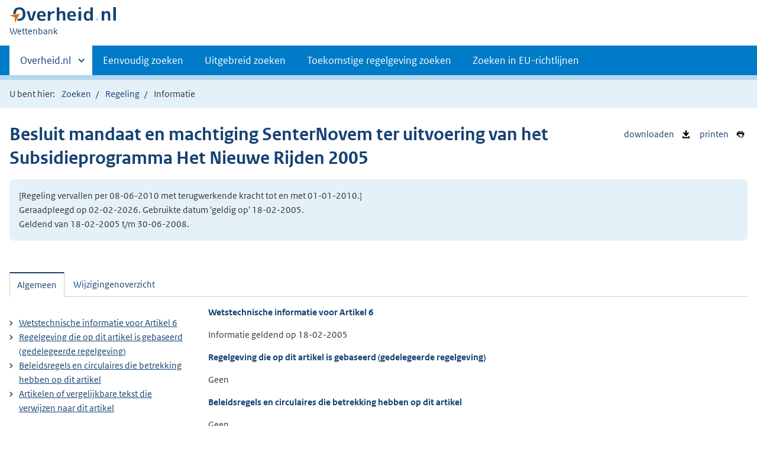

--- FILE ---
content_type: text/html;charset=utf-8
request_url: https://wetten.overheid.nl/BWBR0018000/2005-02-18/0/Artikel6/informatie
body_size: 5047
content:
<!DOCTYPE HTML>
<html lang="nl">
   <head>
      <title>wetten.nl - Informatie - Besluit mandaat en machtiging SenterNovem ter uitvoering van het Subsidieprogramma Het Nieuwe Rijden 2005 - BWBR0018000</title>
      <meta charset="utf-8">
      <meta http-equiv="X-UA-Compatible" content="IE=edge">
      <meta name="viewport" content="width=device-width,initial-scale=1"><script>document.documentElement.className = 'has-js';</script><meta name="dcterms:creator" content="Ministerie van Binnenlandse Zaken en Koninkrijksrelaties">
      <meta name="dcterms:identifier" content="BWBR0018000/informatie">
      <meta name="dcterms:title" content="Wetstechnische informatie van Besluit mandaat en machtiging SenterNovem ter uitvoering van het Subsidieprogramma Het Nieuwe Rijden 2005">
      <meta name="dcterms:language" content="nl">
      <meta name="dcterms:type" content="ministeriele-regeling">
      <meta name="dcterms:modified" content="2017-02-02">
      <meta name="overheid:authority" content="Infrastructuur en Milieu">
      <meta name="dcterms:description" content="Besluit mandaat en machtiging SenterNovem ter uitvoering van het Subsidieprogramma Het Nieuwe Rijden 2005">
      <link rel="stylesheet" title="1" href="/css/generic.css?v123">
      <link rel="stylesheet" href="/css/print.css?v123">
      <link rel="stylesheet" href="/css/wetten.css?v123"><script src="/App_Themes/Algemeen/js/jquery.min.js?v123"></script><script src="/App_Themes/Algemeen/js/sessionStorage.min.js?v123"></script><script>var contextPath = '';</script><link rel="shortcut icon" href="/images/favicon.ico?v123" type="image/vnd.microsoft.icon">
   </head>
   <body class="preview"><!--Start Piwik PRO Tag Manager code--><script type="text/javascript">
    (function(window, document, dataLayerName, id) {
    window[dataLayerName]=window[dataLayerName]||[],window[dataLayerName].push({start:(new Date).getTime(),event:"stg.start"});var scripts=document.getElementsByTagName('script')[0],tags=document.createElement('script');
    function stgCreateCookie(a,b,c){var d="";if(c){var e=new Date;e.setTime(e.getTime()+24*c*60*60*1e3),d="; expires="+e.toUTCString()}document.cookie=a+"="+b+d+"; path=/"}
    var isStgDebug=(window.location.href.match("stg_debug")||document.cookie.match("stg_debug"))&&!window.location.href.match("stg_disable_debug");stgCreateCookie("stg_debug",isStgDebug?1:"",isStgDebug?14:-1);
    var qP=[];dataLayerName!=="dataLayer"&&qP.push("data_layer_name="+dataLayerName),isStgDebug&&qP.push("stg_debug");var qPString=qP.length>0?("?"+qP.join("&")):"";
    tags.async=!0,tags.src="https://koop.piwik.pro/containers/"+id+".js"+qPString,scripts.parentNode.insertBefore(tags,scripts);
    !function(a,n,i){a[n]=a[n]||{};for(var c=0;c<i.length;c++)!function(i){a[n][i]=a[n][i]||{},a[n][i].api=a[n][i].api||function(){var a=[].slice.call(arguments,0);"string"==typeof a[0]&&window[dataLayerName].push({event:n+"."+i+":"+a[0],parameters:[].slice.call(arguments,1)})}}(i[c])}(window,"ppms",["tm","cm"]);
    })(window, document, 'dataLayer', '7ce2a4e8-d9e0-42ea-a88f-7526a88ab44f');
  </script>
      <!--End Piwik PRO Tag Manager code--><!--Geen onderhoudsmelding.--><!--Geen informatiemelding.--><div class="skiplinks container"><a href="#content">Direct naar content</a></div>
      <header class="header">
         <div class="header__start">
            <div class="container"><button type="button" class="hidden-desktop button button--icon-hamburger" data-handler="toggle-nav" aria-controls="nav" aria-expanded="false">Menu</button><div class="logo "><a href="https://www.overheid.nl/"><img src="/images/logo.svg?v123" alt="Logo Overheid.nl, ga naar de startpagina van Overheid punt NL."></a><p class="logo__you-are-here"><span class="visually-hidden">U bent nu hier: </span><span>Wettenbank</span></p>
               </div>
            </div>
         </div>
         <nav class="header__nav header__nav--closed" id="nav">
            <h2 class="visually-hidden">Primaire navigatie</h2>
            <div class="container">
               <ul class="header__primary-nav list list--unstyled">
                  <li class="hidden-mobile"><a href="#other-sites" data-handler="toggle-other-sites" data-decorator="init-toggle-other-sites" aria-controls="other-sites" aria-expanded="false"><span class="visually-hidden">Andere sites binnen </span>Overheid.nl</a></li>
                  <li><a href="/zoeken">Eenvoudig zoeken</a></li>
                  <li><a href="/uitgebreid_zoeken">Uitgebreid zoeken</a></li>
                  <li><a href="/toekomstig_zoeken">Toekomstige regelgeving zoeken</a></li>
                  <li><a href="/zoeken_op_eu-richtlijn">Zoeken in EU-richtlijnen</a></li>
               </ul><a href="#other-sites" class="hidden-desktop" data-handler="toggle-other-sites" data-decorator="init-toggle-other-sites" aria-controls="other-sites" aria-expanded="false"><span class="visually-hidden">Andere sites binnen </span>Overheid.nl
                  </a></div>
         </nav>
      </header>
      <div class="header__more header__more--closed" id="other-sites" aria-hidden="true">
         <div class="container columns">
            <div>
               <h2>Berichten over uw Buurt</h2>
               <p>Zoals vergunningen, bouwplannen en lokale regelgeving</p>
               <ul class="list list--linked">
                  <li><a href="https://www.overheid.nl/berichten-over-uw-buurt/rondom-uw-woonadres">Rondom uw woonadres</a></li>
                  <li><a href="https://www.overheid.nl/berichten-over-uw-buurt">Rondom een zelfgekozen adres</a></li>
               </ul>
            </div>
            <div>
               <h2>Dienstverlening</h2>
               <p>Zoals belastingen, uitkeringen en subsidies.</p>
               <ul class="list list--linked">
                  <li><a href="https://www.overheid.nl/dienstverlening">Naar dienstverlening</a></li>
               </ul>
            </div>
            <div>
               <h2>Beleid &amp; regelgeving</h2>
               <p>Officiële publicaties van de overheid.</p>
               <ul class="list list--linked">
                  <li><a href="https://www.overheid.nl/beleid-en-regelgeving">Naar beleid &amp; regelgeving</a></li>
               </ul>
            </div>
            <div>
               <h2>Contactgegevens overheden</h2>
               <p>Adressen en contactpersonen van overheidsorganisaties.</p>
               <ul class="list list--linked">
                  <li><a href="https://organisaties.overheid.nl/">Naar overheidsorganisaties</a></li>
               </ul>
            </div>
         </div>
      </div>
      <div class="row row--page-opener">
         <div class="container">
            <div class="breadcrumb">
               <p>U bent hier:</p>
               <ol>
                  <li id="breadcrumb-item-zoeken"><a href="/zoeken">Zoeken</a></li>
                  <li id="breadcrumb-item-zoekresultaat"><a href="#">Zoekresultaten</a></li>
                  <li id="breadcrumb-item-regeling"><a href="/BWBR0018000/2005-02-18/0/#Artikel6">Regeling</a></li>
                  <li>Informatie</li>
               </ol>
            </div>
         </div>
      </div>
      <div class="container row">
         <ul class="pageactions">
            <li><a href="/BWBR0018000/2005-02-18/0/Artikel6/informatie/xml" title="WTI van de regeling opslaan als XML-bestand"><img src="/images/icon-download-black.svg?v123" alt="" role="presentation">
                  downloaden
                  </a></li>
            <li><a href="/BWBR0018000/2005-02-18/0/Artikel6/informatie/afdrukken" title="Afdrukken"><img src="/images/icon-print.svg?v123" alt="" role="presentation">
                  printen
                  </a></li>
         </ul>
         <h1>Besluit mandaat en machtiging SenterNovem ter uitvoering van het Subsidieprogramma
            Het Nieuwe Rijden 2005</h1>
         <div class="well">
            <p class="">[Regeling vervallen per 08-06-2010 met terugwerkende kracht tot en met 01-01-2010.]<br>Geraadpleegd op 02-02-2026. Gebruikte datum 'geldig op' 18-02-2005. <br>Geldend van 18-02-2005 t/m 30-06-2008.</p>
         </div>
         <div id="content" class="tabs" data-decorator="init-tabs">
            <ul class="tabs__list">
               <li role="presentation"><a href="#tab-algemeen" data-handler="open-panel" role="tab" id="tab-1" aria-controls="tab-algemeen">Algemeen</a></li>
               <li role="presentation"><a href="#tab-wijzigingenoverzicht" data-handler="open-panel" role="tab" id="tab-2" aria-controls="tab-wijzigingenoverzicht">Wijzigingenoverzicht</a></li>
            </ul>
            <div class="tabs__panels">
               <div id="tab-algemeen" role="tabpanel" aria-labelledby="tab-1">
                  <div class="columns columns--sidebar-left">
                     <div>
                        <div id="Algemeen">
                           <h3>
                              Wetstechnische informatie voor
                              Artikel 6</h3>
                           <p>
                              Informatie geldend op
                              18-02-2005</p>
                        </div>
                        <div id="Basis">
                           <h3>
                              Regelgeving die op dit artikel is gebaseerd (gedelegeerde regelgeving)
                              </h3>
                           <p>Geen</p>
                        </div>
                        <div id="Bevoegdheid">
                           <h3>
                              Beleidsregels en circulaires die betrekking hebben op dit artikel</h3>
                           <p>Geen</p>
                        </div>
                        <div id="Verwijzingen" class="Verwijzingen">
                           <h3>
                              Artikelen of vergelijkbare tekst die verwijzen naar dit artikel</h3>
                           <p>Geen</p>
                        </div>
                        <div id="DeelVerwijzingen" class="Verwijzingen">
                           <h3>
                              Artikelen of vergelijkbare tekst die verwijzen naar het hoofdstuk, paragraaf e.d.
                              waar dit artikel deel van uitmaakt
                              </h3>
                           <p>Geen</p>
                        </div>
                     </div>
                     <div>
                        <ul class="list list--linked">
                           <li><a href="#Algemeen">
                                 Wetstechnische informatie voor
                                 Artikel 6</a></li>
                           <li><a href="#Basis">
                                 Regelgeving die op dit artikel is gebaseerd (gedelegeerde regelgeving)
                                 </a></li>
                           <li><a href="#Bevoegdheid">
                                 Beleidsregels en circulaires die betrekking hebben op dit artikel</a></li>
                           <li><a href="#Verwijzingen">
                                 Artikelen of vergelijkbare tekst die verwijzen naar dit artikel</a></li>
                        </ul>
                     </div>
                  </div>
               </div>
               <div id="tab-wijzigingenoverzicht" role="tabpanel" aria-labelledby="tab-2">
                  <div class="wijzigingen-overzicht">
                     <h2 id="Wijzigingen">Wijzigingenoverzicht voor Artikel 6</h2>
                     <p>
                        (geldig op 18-02-2005)
                        </p>
                     <h4>Opmerking</h4>
                     <p>- Geen opmerking -</p>
                     <div xmlns:local="urn:local" xmlns:xs="http://www.w3.org/2001/XMLSchema" class="table__container">
                        <table class="table--condensed">
                           <thead>
                              <tr>
                                 <th id="th01d1630849542e303" colspan="3"></th>
                                 <th scope="col" id="th02d1630849542e303" colspan="3">Ontstaansbron</th>
                                 <th scope="col" id="th03d1630849542e303" colspan="3">Inwerkingtreding</th>
                              </tr>
                              <tr>
                                 <th scope="col" class="rowDatumInwerking" id="th1d1630849542e303">Datum van inwerkingtreding</th>
                                 <th scope="col" class="rowTerugwerkende" id="th2d1630849542e303">Terugwerkende kracht</th>
                                 <th scope="col" class="rowBetreft" id="th3d1630849542e303">Betreft</th>
                                 <th scope="col" class="rowOndertekening" id="th4d1630849542e303">Ondertekening</th>
                                 <th scope="col" class="rowBekendmaking" id="th5d1630849542e303">Bekendmaking</th>
                                 <th scope="col" class="rowKamerstukken" id="th6d1630849542e303">Kenmerk</th>
                                 <th scope="col" class="rowOndertekening" id="th7d1630849542e303">Ondertekening</th>
                                 <th scope="col" class="rowBekendmaking" id="th8d1630849542e303">Bekendmaking</th>
                                 <th scope="col" class="rowBekendmaking" id="th9d1630849542e303">Opmerking</th>
                              </tr>
                           </thead>
                           <tbody>
                              <tr class="">
                                 <td data-before="Datum van inwerkingtreding" class="rowDatumInwerking" headers="th01d1630849542e303 th1d1630849542e303">08-06-2010 </td>
                                 <td data-before="Terugwerkende kracht" headers="th01d1630849542e303 th2d1630849542e303">
                                    t/m 01-01-2010 </td>
                                 <td data-before="Betreft" headers="th01d1630849542e303 th3d1630849542e303">Intrekking-regeling </td>
                                 <td data-before="Ondertekening" headers="th02d1630849542e303 th4d1630849542e303">21-05-2010 </td>
                                 <td data-before="Bekendmaking" headers="th02d1630849542e303 th5d1630849542e303"><a href="https://zoek.officielebekendmakingen.nl/stcrt-2010-8346.html" target="_blank">Stcrt. 2010, 8346</a> </td>
                                 <td data-before="Bekendmaking" headers="th02d1630849542e303 th6d1630849542e303">CEND/HDJZ-2010/554sectorSCH </td>
                                 <td data-before="Ondertekening" headers="th03d1630849542e303 th7d1630849542e303">21-05-2010 </td>
                                 <td data-before="Bekendmaking" headers="th03d1630849542e303 th8d1630849542e303"><a href="https://zoek.officielebekendmakingen.nl/stcrt-2010-8346.html" target="_blank">Stcrt. 2010, 8346</a> </td>
                                 <td data-before="Opmerkingen" headers="th03d1630849542e303 th9d1630849542e303"> </td>
                              </tr>
                              <tr class="current">
                                 <td data-before="Datum van inwerkingtreding" class="rowDatumInwerking" headers="th01d1630849542e303 th1d1630849542e303">18-02-2005 </td>
                                 <td data-before="Terugwerkende kracht" headers="th01d1630849542e303 th2d1630849542e303"> </td>
                                 <td data-before="Betreft" headers="th01d1630849542e303 th3d1630849542e303">Nieuwe-regeling </td>
                                 <td data-before="Ondertekening" headers="th02d1630849542e303 th4d1630849542e303">08-02-2005 </td>
                                 <td data-before="Bekendmaking" headers="th02d1630849542e303 th5d1630849542e303"><a href="https://zoek.officielebekendmakingen.nl/stcrt-2005-33-p17-SC68886.html" target="_blank">Stcrt. 2005, 33</a> </td>
                                 <td data-before="Bekendmaking" headers="th02d1630849542e303 th6d1630849542e303">HDJZ/AWW/2005-42 </td>
                                 <td data-before="Ondertekening" headers="th03d1630849542e303 th7d1630849542e303">08-02-2005 </td>
                                 <td data-before="Bekendmaking" headers="th03d1630849542e303 th8d1630849542e303"><a href="https://zoek.officielebekendmakingen.nl/stcrt-2005-33-p17-SC68886.html" target="_blank">Stcrt. 2005, 33</a> </td>
                                 <td data-before="Opmerkingen" headers="th03d1630849542e303 th9d1630849542e303"> </td>
                              </tr>
                           </tbody>
                        </table>
                     </div>
                  </div>
               </div>
            </div>
         </div>
      </div>
      <div class="footer row--footer" role="contentinfo">
         <div class="container columns">
            <ul class="list--linked">
               <li><a href="https://www.overheid.nl/over-deze-site">Over deze website</a></li>
               <li><a href="https://www.overheid.nl/contact/reageren-op-wet-en-regelgeving">Contact</a></li>
               <li><a href="https://www.overheid.nl/english" lang="en">English</a></li>
               <li><a href="https://www.overheid.nl/help/wet-en-regelgeving">Help</a></li>
               <li><a href="https://www.overheid.nl/help/zoeken">Zoeken</a></li>
            </ul>
            <ul class="list list--linked">
               <li><a href="https://www.overheid.nl/informatie-hergebruiken">Informatie hergebruiken</a></li>
               <li><a href="https://www.overheid.nl/privacy-statement">Privacy en cookies</a></li>
               <li><a href="https://www.overheid.nl/toegankelijkheid">Toegankelijkheid</a></li>
               <li><a href="https://www.overheid.nl/sitemap">Sitemap</a></li>
               <li class="list__item"><a href="https://www.ncsc.nl/contact/kwetsbaarheid-melden">Kwetsbaarheid melden</a></li>
            </ul>
            <ul class="list list--linked">
               <li><a href="https://linkeddata.overheid.nl/">Linked Data Overheid</a></li>
               <li><a href="http://powersearch.wetten.nl/">Powersearch</a></li>
            </ul>
            <ul class="list list--linked">
               <li><a href="https://mijn.overheid.nl/">MijnOverheid.nl</a></li>
               <li><a href="https://www.rijksoverheid.nl/">Rijksoverheid.nl</a></li>
               <li><a href="https://ondernemersplein.kvk.nl/">Ondernemersplein</a></li>
               <li><a href="https://www.werkenbijdeoverheid.nl/">Werkenbijdeoverheid.nl</a></li>
            </ul>
         </div>
      </div><script src="/js/wetten.js?v123"></script><script src="/js/main.js?v123"></script><script src="/js/bwb.js?v123"></script><script src="/js/aangevinkte-elementen.js?v123"></script><script src="/js/wti-geraakte-onderdelen.js?v123"></script><script src="/js/lido-aantallen.js?v123"></script><script src="/js/zoeken-broodkruimel.js?v123"></script><script>
      ZoekenBroodkruimel.toevoegen();
      AangevinkteElementen.replaceBreadcrumb('breadcrumb-item-regeling');
    </script></body>
   <!--Version: v2.5.1 (8c042fd3)--></html>